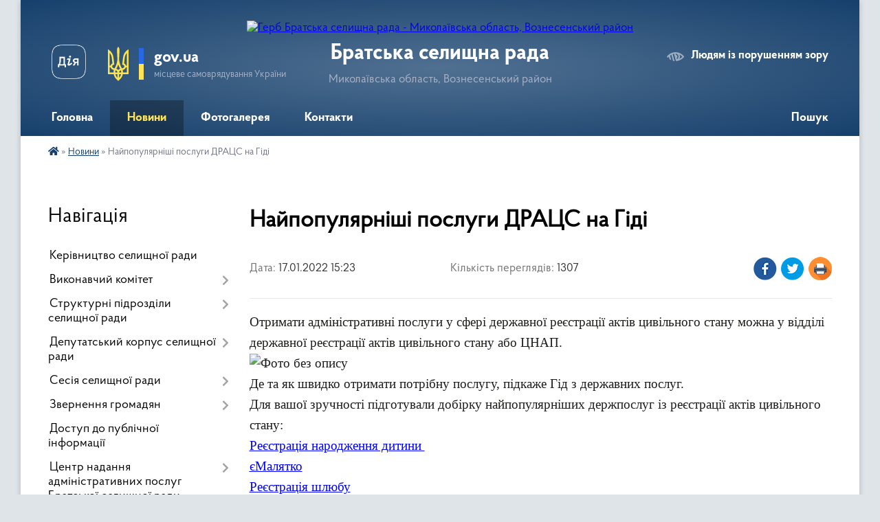

--- FILE ---
content_type: text/html; charset=UTF-8
request_url: https://bratska-gromada.gov.ua/news/1642425896/
body_size: 15030
content:
<!DOCTYPE html>
<html lang="uk">
<head>
	<!--[if IE]><meta http-equiv="X-UA-Compatible" content="IE=edge"><![endif]-->
	<meta charset="utf-8">
	<meta name="viewport" content="width=device-width, initial-scale=1">
	<!--[if IE]><script>
		document.createElement('header');
		document.createElement('nav');
		document.createElement('main');
		document.createElement('section');
		document.createElement('article');
		document.createElement('aside');
		document.createElement('footer');
		document.createElement('figure');
		document.createElement('figcaption');
	</script><![endif]-->
	<title>Найпопулярніші послуги ДРАЦС на Гіді | Братська селищна рада Миколаївська область, Вознесенський район</title>
	<meta name="description" content="Отримати адміністративні послуги у сфері державної реєстрації актів цивільного стану можна у відділі державної реєстрації актів цивільного стану або ЦНАП. . . . . Де та як швидко отримати потрібну послугу, підкаже Гід з державних послу">
	<meta name="keywords" content="Найпопулярніші, послуги, ДРАЦС, на, Гіді, |, Братська, селищна, рада, Миколаївська, область,, Вознесенський, район">

	
		<meta property="og:image" content="https://rada.info/upload/users_files/04375926/6ffa0c8576b22d93a4f86b4a6118b4f1.jpg">
	<meta property="og:image:width" content="1240">
	<meta property="og:image:height" content="575">
			<meta property="og:title" content="Найпопулярніші послуги ДРАЦС на Гіді">
			<meta property="og:description" content="Отримати адміністративні послуги у сфері державної реєстрації актів цивільного стану можна у відділі державної реєстрації актів цивільного стану або ЦНАП.&amp;nbsp;">
			<meta property="og:type" content="article">
	<meta property="og:url" content="https://bratska-gromada.gov.ua/news/1642425896/">
		
		<link rel="apple-touch-icon" sizes="57x57" href="https://gromada.org.ua/apple-icon-57x57.png">
	<link rel="apple-touch-icon" sizes="60x60" href="https://gromada.org.ua/apple-icon-60x60.png">
	<link rel="apple-touch-icon" sizes="72x72" href="https://gromada.org.ua/apple-icon-72x72.png">
	<link rel="apple-touch-icon" sizes="76x76" href="https://gromada.org.ua/apple-icon-76x76.png">
	<link rel="apple-touch-icon" sizes="114x114" href="https://gromada.org.ua/apple-icon-114x114.png">
	<link rel="apple-touch-icon" sizes="120x120" href="https://gromada.org.ua/apple-icon-120x120.png">
	<link rel="apple-touch-icon" sizes="144x144" href="https://gromada.org.ua/apple-icon-144x144.png">
	<link rel="apple-touch-icon" sizes="152x152" href="https://gromada.org.ua/apple-icon-152x152.png">
	<link rel="apple-touch-icon" sizes="180x180" href="https://gromada.org.ua/apple-icon-180x180.png">
	<link rel="icon" type="image/png" sizes="192x192"  href="https://gromada.org.ua/android-icon-192x192.png">
	<link rel="icon" type="image/png" sizes="32x32" href="https://gromada.org.ua/favicon-32x32.png">
	<link rel="icon" type="image/png" sizes="96x96" href="https://gromada.org.ua/favicon-96x96.png">
	<link rel="icon" type="image/png" sizes="16x16" href="https://gromada.org.ua/favicon-16x16.png">
	<link rel="manifest" href="https://gromada.org.ua/manifest.json">
	<meta name="msapplication-TileColor" content="#ffffff">
	<meta name="msapplication-TileImage" content="https://gromada.org.ua/ms-icon-144x144.png">
	<meta name="theme-color" content="#ffffff">
	
	
		<meta name="robots" content="">
	
    <link rel="preload" href="https://cdnjs.cloudflare.com/ajax/libs/font-awesome/5.9.0/css/all.min.css" as="style">
	<link rel="stylesheet" href="https://cdnjs.cloudflare.com/ajax/libs/font-awesome/5.9.0/css/all.min.css" integrity="sha512-q3eWabyZPc1XTCmF+8/LuE1ozpg5xxn7iO89yfSOd5/oKvyqLngoNGsx8jq92Y8eXJ/IRxQbEC+FGSYxtk2oiw==" crossorigin="anonymous" referrerpolicy="no-referrer" />

    <link rel="preload" href="//gromada.org.ua/themes/km2/css/styles_vip.css?v=3.33" as="style">
	<link rel="stylesheet" href="//gromada.org.ua/themes/km2/css/styles_vip.css?v=3.33">
	<link rel="stylesheet" href="//gromada.org.ua/themes/km2/css/103810/theme_vip.css?v=1766046226">
	
		<!--[if lt IE 9]>
	<script src="https://oss.maxcdn.com/html5shiv/3.7.2/html5shiv.min.js"></script>
	<script src="https://oss.maxcdn.com/respond/1.4.2/respond.min.js"></script>
	<![endif]-->
	<!--[if gte IE 9]>
	<style type="text/css">
		.gradient { filter: none; }
	</style>
	<![endif]-->

</head>
<body class="">

	<a href="#top_menu" class="skip-link link" aria-label="Перейти до головного меню (Alt+1)" accesskey="1">Перейти до головного меню (Alt+1)</a>
	<a href="#left_menu" class="skip-link link" aria-label="Перейти до бічного меню (Alt+2)" accesskey="2">Перейти до бічного меню (Alt+2)</a>
    <a href="#main_content" class="skip-link link" aria-label="Перейти до головного вмісту (Alt+3)" accesskey="3">Перейти до текстового вмісту (Alt+3)</a>




	
	<div class="wrap">
		
		<header>
			<div class="header_wrap">
				<div class="logo">
					<a href="https://bratska-gromada.gov.ua/" id="logo" class="form_2">
						<img src="https://rada.info/upload/users_files/04375926/gerb/Герб-району-на-сайт.png" alt="Герб Братська селищна рада - Миколаївська область, Вознесенський район">
					</a>
				</div>
				<div class="title">
					<div class="slogan_1">Братська селищна рада</div>
					<div class="slogan_2">Миколаївська область, Вознесенський район</div>
				</div>
				<div class="gov_ua_block">
					<a class="diia" href="https://diia.gov.ua/" target="_blank" rel="nofollow" title="Державні послуги онлайн"><img src="//gromada.org.ua/themes/km2/img/diia.png" alt="Логотип Diia"></a>
					<img src="//gromada.org.ua/themes/km2/img/gerb.svg" class="gerb" alt="Герб України">
					<span class="devider"></span>
					<div class="title">
						<b>gov.ua</b>
						<span>місцеве самоврядування України</span>
					</div>
				</div>
								<div class="alt_link">
					<a href="#" rel="nofollow" title="Режим високої контастності" onclick="return set_special('0b0d0ead2721a405e40b779ccaaefa2350efd01e');">Людям із порушенням зору</a>
				</div>
								
				<section class="top_nav">
					<nav class="main_menu" id="top_menu">
						<ul>
														<li class="">
								<a href="https://bratska-gromada.gov.ua/main/"><span>Головна</span></a>
																							</li>
														<li class="active has-sub">
								<a href="https://bratska-gromada.gov.ua/news/"><span>Новини</span></a>
																<button onclick="return show_next_level(this);" aria-label="Показати підменю"></button>
																								<ul>
																		<li>
										<a href="https://bratska-gromada.gov.ua/do-uvagi-naselennya-15-39-32-07-04-2021/">ДО УВАГИ НАСЕЛЕННЯ</a>
																													</li>
																		<li class="has-sub">
										<a href="https://bratska-gromada.gov.ua/podii-09-26-37-16-02-2021/">ПОДІЇ</a>
																				<button onclick="return show_next_level(this);" aria-label="Показати підменю"></button>
																														<ul>
																						<li>
												<a href="https://bratska-gromada.gov.ua/ogoloshennya-11-47-37-11-03-2021/">ОГОЛОШЕННЯ</a>
											</li>
																																</ul>
																			</li>
																										</ul>
															</li>
														<li class="">
								<a href="https://bratska-gromada.gov.ua/photo/"><span>Фотогалерея</span></a>
																							</li>
														<li class=" has-sub">
								<a href="https://bratska-gromada.gov.ua/feedback/"><span>Контакти</span></a>
																<button onclick="return show_next_level(this);" aria-label="Показати підменю"></button>
																								<ul>
																		<li>
										<a href="https://bratska-gromada.gov.ua/pro-vikonannya-bjudzhetu-16-42-58-23-02-2021/">ПРО ВИКОНАННЯ БЮДЖЕТУ</a>
																													</li>
																										</ul>
															</li>
																				</ul>
					</nav>
					&nbsp;
					<button class="menu-button" id="open-button"><i class="fas fa-bars"></i> Меню сайту</button>
					<a href="https://bratska-gromada.gov.ua/search/" rel="nofollow" class="search_button">Пошук</a>
				</section>
				
			</div>
		</header>
				
		<section class="bread_crumbs">
		<div xmlns:v="http://rdf.data-vocabulary.org/#"><a href="https://bratska-gromada.gov.ua/" title="Головна сторінка"><i class="fas fa-home"></i></a> &raquo; <a href="https://bratska-gromada.gov.ua/news/" aria-current="page">Новини</a>  &raquo; <span>Найпопулярніші послуги ДРАЦС на Гіді</span></div>
	</section>
	
	<section class="center_block">
		<div class="row">
			<div class="grid-25 fr">
				<aside>
				
									
										<div class="sidebar_title">Навігація</div>
										
					<nav class="sidebar_menu" id="left_menu">
						<ul>
														<li class="">
								<a href="https://bratska-gromada.gov.ua/kerivnictvo-gromadi-20-33-55-13-03-2018/"><span>Керівництво селищної ради</span></a>
																							</li>
														<li class=" has-sub">
								<a href="https://bratska-gromada.gov.ua/vikonavchij-komitet-20-35-46-13-03-2018/"><span>Виконавчий комітет</span></a>
																<button onclick="return show_next_level(this);" aria-label="Показати підменю"></button>
																								<ul>
																		<li class="">
										<a href="https://bratska-gromada.gov.ua/sklad-vikonavchogo-komitetu-bratskoi-selischnoi-radi-1606980942/"><span>Склад виконавчого комітету Братської селищної ради</span></a>
																													</li>
																		<li class=" has-sub">
										<a href="https://bratska-gromada.gov.ua/rishennya-vykonavchoho-komitetu-1593518354/"><span>Рішення виконавчого комітету</span></a>
																				<button onclick="return show_next_level(this);" aria-label="Показати підменю"></button>
																														<ul>
																						<li><a href="https://bratska-gromada.gov.ua/2020-rik-13-18-07-03-11-2021/"><span>2020 рік</span></a></li>
																						<li><a href="https://bratska-gromada.gov.ua/2021-rik-13-18-36-03-11-2021/"><span>2021 рік</span></a></li>
																						<li><a href="https://bratska-gromada.gov.ua/2022-rik-09-06-14-17-08-2022/"><span>2022 рік</span></a></li>
																						<li><a href="https://bratska-gromada.gov.ua/2023-rik-14-21-54-16-03-2023/"><span>2023 рік</span></a></li>
																						<li><a href="https://bratska-gromada.gov.ua/2024-rik-14-01-36-25-01-2024/"><span>2024 рік</span></a></li>
																						<li><a href="https://bratska-gromada.gov.ua/2025-rik-14-58-34-20-01-2025/"><span>2025 рік</span></a></li>
																																</ul>
																			</li>
																		<li class="">
										<a href="https://bratska-gromada.gov.ua/proekti-rishen-vikonavchogo-komitetu-13-17-33-03-11-2021/"><span>Проєкти рішень виконавчого комітету</span></a>
																													</li>
																		<li class="">
										<a href="https://bratska-gromada.gov.ua/polozhennya-pro-vikonavchij-komitet-bratskoi-selischnoi-radi-13-20-35-03-11-2021/"><span>Положення про виконавчий комітет Братської селищної ради</span></a>
																													</li>
																		<li class="">
										<a href="https://bratska-gromada.gov.ua/administrativna-komisiya-pri-vikonavchomu-komiteti-bratskoi-selischnoi-radi-11-04-00-18-08-2022/"><span>Адміністративна комісія при виконавчому комітеті Братської селищної ради</span></a>
																													</li>
																										</ul>
															</li>
														<li class=" has-sub">
								<a href="https://bratska-gromada.gov.ua/strukturni-pidrozdili-aparatu-selischnoi-radi-15-48-53-07-06-2021/"><span>Структурні підрозділи селищної ради</span></a>
																<button onclick="return show_next_level(this);" aria-label="Показати підменю"></button>
																								<ul>
																		<li class="">
										<a href="https://bratska-gromada.gov.ua/viddil-organizacijnokadrovoi-pravovoi-roboti-informacijnoi-diyalnosti-15-53-11-07-06-2021/"><span>Відділ організаційно-кадрової, правової роботи, інформаційної діяльності</span></a>
																													</li>
																		<li class="">
										<a href="https://bratska-gromada.gov.ua/zagalnij-viddil-15-53-49-07-06-2021/"><span>Загальний відділ</span></a>
																													</li>
																		<li class="">
										<a href="https://bratska-gromada.gov.ua/finansovogospodarskij-viddil-15-54-41-07-06-2021/"><span>Фінансово-господарський відділ</span></a>
																													</li>
																		<li class="">
										<a href="https://bratska-gromada.gov.ua/viddil-zemelnih-ta-ekologichnih-pitan-ekonomiki-ta-apk-15-55-29-07-06-2021/"><span>Відділ земельних та екологічних питань, економіки та АПК</span></a>
																													</li>
																		<li class="">
										<a href="https://bratska-gromada.gov.ua/viddil-nadannya-administrativnih-poslug-ta-derzhavnoi-reestracii-15-56-34-07-06-2021/"><span>Відділ надання адміністративних послуг та державної реєстрації</span></a>
																													</li>
																		<li class="">
										<a href="https://bratska-gromada.gov.ua/viddil-osviti-kulturi-turizmu-molodi-ta-sportu-15-57-37-07-06-2021/"><span>Відділ освіти, культури, туризму, молоді та спорту</span></a>
																													</li>
																		<li class="">
										<a href="https://bratska-gromada.gov.ua/viddil-socialnogo-zahistu-naselennya-15-59-42-07-06-2021/"><span>Відділ соціального захисту</span></a>
																													</li>
																		<li class="">
										<a href="https://bratska-gromada.gov.ua/viddil-mistobuduvannya-arhitekturi-zhkg-rozvitku-infrastrukturi-ta-nadzvichajnih-situacij-16-01-17-07-06-2021/"><span>Відділ містобудування, архітектури, ЖКГ, розвитку інфраструктури та надзвичайних ситуацій</span></a>
																													</li>
																		<li class="">
										<a href="https://bratska-gromada.gov.ua/sluzhba-u-spravah-ditej-16-01-46-07-06-2021/"><span>Служба у справах дітей</span></a>
																													</li>
																		<li class="">
										<a href="https://bratska-gromada.gov.ua/finansovij-viddil-09-37-17-15-12-2021/"><span>Фінансовий відділ</span></a>
																													</li>
																										</ul>
															</li>
														<li class=" has-sub">
								<a href="https://bratska-gromada.gov.ua/deputati-20-36-51-13-03-2018/"><span>Депутатський корпус селищної ради</span></a>
																<button onclick="return show_next_level(this);" aria-label="Показати підменю"></button>
																								<ul>
																		<li class="">
										<a href="https://bratska-gromada.gov.ua/spisok-deputativ-bratskoi-selischnoi-radi-1607007652/"><span>Список депутатів Братської селищної ради</span></a>
																													</li>
																		<li class=" has-sub">
										<a href="https://bratska-gromada.gov.ua/postijni-komisii-selischnoi-radi-11-28-18-12-11-2021/"><span>Постійні комісії селищної ради</span></a>
																				<button onclick="return show_next_level(this);" aria-label="Показати підменю"></button>
																														<ul>
																						<li><a href="https://bratska-gromada.gov.ua/postijna-komisiya-z-pitan-planuvan-bjudzhetu-finansiv-ta-ekonomichnoi-reformi-11-29-38-12-11-2021/"><span>Постійна комісія з питань планувань бюджету, фінансів та економічної реформи</span></a></li>
																						<li><a href="https://bratska-gromada.gov.ua/postijna-komisiya-z-pitan-osviti-kulturi-molodi-sportu-materinstva-ditinstva-ohoroni-zdorov’ya-socialnogo-zahistu-naselennya-deputatskoi-d-11-31-32-12/"><span>Постійна комісія з питань освіти, культури, молоді, спорту, материнства, дитинства, охорони здоров’я, соціального захисту населення, депутатської діяльності, етики, законності та гласності</span></a></li>
																						<li><a href="https://bratska-gromada.gov.ua/postijna-komisiya-z-pitan-gospodarskoi-diyalnosti-pidpriemnictva-zemelnih-vidnosin-ekologii-apk-ta-socialnogo-rozvitku-sela-11-33-43-12-11-2021/"><span>Постійна комісія з питань господарської діяльності, підприємництва, земельних відносин, екології, АПК та соціального розвитку села</span></a></li>
																																</ul>
																			</li>
																										</ul>
															</li>
														<li class=" has-sub">
								<a href="https://bratska-gromada.gov.ua/sesiya-selischnoi-radi-09-40-29-02-05-2018/"><span>Сесія селищної ради</span></a>
																<button onclick="return show_next_level(this);" aria-label="Показати підменю"></button>
																								<ul>
																		<li class=" has-sub">
										<a href="https://bratska-gromada.gov.ua/proekti-rishen-sesii-selischnoi-radi-09-43-45-02-05-2018/"><span>Проекти рішень сесії селищної ради</span></a>
																				<button onclick="return show_next_level(this);" aria-label="Показати підменю"></button>
																														<ul>
																						<li><a href="https://bratska-gromada.gov.ua/iii-pozachergova-sesiya-vosmogo-sklikannya-16-40-44-21-12-2020/"><span>ІІІ позачергова сесія восьмого скликання</span></a></li>
																						<li><a href="https://bratska-gromada.gov.ua/proekti-rishen-hhhiii-sesii-somogo-sklikannya-14-30-58-08-05-2018/"><span>Проекти рішень ХХХІІІ сесії сьомого скликання</span></a></li>
																						<li><a href="https://bratska-gromada.gov.ua/proekti-rishen-hhhv-sesii-somogo-sklikannya-13-10-26-05-09-2018/"><span>Проекти рішень ХХХV сесії сьомого скликання</span></a></li>
																						<li><a href="https://bratska-gromada.gov.ua/proekti-rishen-hhhviii-sesii-somogo-sklikannya-10-19-46-26-11-2018/"><span>Проекти рішень ХХХVІІІ сесії сьомого скликання</span></a></li>
																						<li><a href="https://bratska-gromada.gov.ua/proekti-rishen-hl-sesii-somogo-sklikannya-09-58-10-12-03-2019/"><span>Проекти рішень ХL сесії сьомого скликання</span></a></li>
																						<li><a href="https://bratska-gromada.gov.ua/proekt-rishennya-xxxxx-sesiyi-somoho-sklykannya-1583928865/"><span>Проект рішення XXXXX сесії сьомого скликання</span></a></li>
																						<li><a href="https://bratska-gromada.gov.ua/56-cherhova-sesiya-proekty-rishen-1600148412/"><span>56 чергова сесія проекти рішень</span></a></li>
																						<li><a href="https://bratska-gromada.gov.ua/persha-sesiya-vosmoho-sklykannya-1605514796/"><span>Перша сесія восьмого скликання 1 - 5 рішення</span></a></li>
																						<li><a href="https://bratska-gromada.gov.ua/persha-sesiya-vosmoho-sklykannya-6-9-rishennya-1605516247/"><span>Перша сесія восьмого скликання 6 - 8 рішення</span></a></li>
																						<li><a href="https://bratska-gromada.gov.ua/persha-sesiya-vosmoho-sklykannya-9-rishennya-1605516844/"><span>Перша сесія восьмого скликання 9  рішення</span></a></li>
																						<li><a href="https://bratska-gromada.gov.ua/persha-sesiya-vosmoho-sklykannya-10-12-rishennya-1605516923/"><span>Перша сесія восьмого скликання 10 - 12  рішення</span></a></li>
																						<li><a href="https://bratska-gromada.gov.ua/persha-sesiya-vosmoho-sklykannya-1315-rishennya-1605516996/"><span>Перша сесія восьмого скликання 13-18  рішення</span></a></li>
																						<li><a href="https://bratska-gromada.gov.ua/proekti-rishen-vi-sesii-vosmogo-sklikannya-13-53-04-08-02-2021/"><span>Проекти рішень VІ сесії восьмого скликання</span></a></li>
																						<li><a href="https://bratska-gromada.gov.ua/v-pozachergova-sesiya-selischnoi-radi-17-18-00-27-01-2021/"><span>V позачергова сесія селищної ради</span></a></li>
																																</ul>
																			</li>
																		<li class="">
										<a href="https://bratska-gromada.gov.ua/zasidannya-postijnih-komisij-selischnoi-radi-13-47-27-25-04-2025/"><span>Засідання постійних комісій селищної ради</span></a>
																													</li>
																		<li class="">
										<a href="https://bratska-gromada.gov.ua/rezultati-golosuvannya-16-17-43-23-06-2021/"><span>Результати голосування</span></a>
																													</li>
																		<li class="">
										<a href="https://bratska-gromada.gov.ua/rishennya-sesii-selischnoi-radi-14-42-58-01-06-2021/"><span>Рішення сесії селищної ради</span></a>
																													</li>
																		<li class=" has-sub">
										<a href="https://bratska-gromada.gov.ua/proekt-selischnogo-bjudzhetu-bratskoi-selischnoi-radi-na-2021-rik-1607956857/"><span>Проект селищного бюджету Братської селищної ради на 2021 рік</span></a>
																				<button onclick="return show_next_level(this);" aria-label="Показати підменю"></button>
																														<ul>
																						<li><a href="https://bratska-gromada.gov.ua/proekt-rishennya-pro-selischnij-bjudzhet-bratskoi-selischnoi-radi-na-2021-rik-1607956967/"><span>Проект рішення "Про селищний бюджет Братської селищної ради на 2021 рік"</span></a></li>
																						<li><a href="https://bratska-gromada.gov.ua/dodatok-3-do-proektu-rishennya-pro-selischnij-bjudzhet-bratskoi-selischnoi-radi-na-2021-rik-1607957028/"><span>Додаток 3 до проекту рішення "Про селищний бюджет Братської селищної ради на 2021 рік"</span></a></li>
																						<li><a href="https://bratska-gromada.gov.ua/dodatki-1-2-5-7-do-proektu-rishennya-pro-selischnij-bjudzhet-bratskoi-selischnoi-radi-na-2021-rik-1607957082/"><span>Додатки 1, 2, 5, 7 до проекту рішення "Про селищний бюджет Братської селищної ради на 2021 рік"</span></a></li>
																						<li><a href="https://bratska-gromada.gov.ua/poyasnjuvalna-zapiska-do-proektu-rishennya-pro-selischnij-bjudzhet-bratskoi-selischnoi-radi-na-2021-rik-1607957134/"><span>Пояснювальна записка до проекту рішення "Про селищний бюджет Братської селищної ради на 2021 рік"</span></a></li>
																						<li><a href="https://bratska-gromada.gov.ua/istorichna-dovidka-20-20-37-13-03-2018/"><span>Історична довідка</span></a></li>
																																</ul>
																			</li>
																		<li class=" has-sub">
										<a href="https://bratska-gromada.gov.ua/proekt-selyshchnoho-byudzhetu-na-2020-rik-1576224949/"><span>Проект селищного бюджету на 2020 рік</span></a>
																				<button onclick="return show_next_level(this);" aria-label="Показати підменю"></button>
																														<ul>
																						<li><a href="https://bratska-gromada.gov.ua/dodatok-do-proektu-selyshchnoho-byudzhetu-na-2020-rik-1576225714/"><span>Додаток до проекту селищного бюджету на 2020 рік</span></a></li>
																																</ul>
																			</li>
																		<li class="">
										<a href="https://bratska-gromada.gov.ua/pro-sklikannya-shostoi-sesii-bratskoi-selischnoi-radi-vosmogo-sklikannya-13-55-51-10-02-2021/"><span>Про скликання шостої сесії Братської селищної ради восьмого скликання</span></a>
																													</li>
																		<li class="">
										<a href="https://bratska-gromada.gov.ua/50-pozacherhova-sesiya-1586335430/"><span>50 позачергова сесія</span></a>
																													</li>
																		<li class="">
										<a href="https://bratska-gromada.gov.ua/52-1590643958/"><span>52</span></a>
																													</li>
																		<li class="">
										<a href="https://bratska-gromada.gov.ua/51-1590654767/"><span>51</span></a>
																													</li>
																		<li class=" has-sub">
										<a href="https://bratska-gromada.gov.ua/53-1591769226/"><span>53</span></a>
																				<button onclick="return show_next_level(this);" aria-label="Показати підменю"></button>
																														<ul>
																						<li><a href="https://bratska-gromada.gov.ua/dodatky-do-rishennya-1591769302/"><span>Додатки до рішення</span></a></li>
																																</ul>
																			</li>
																		<li class="">
										<a href="https://bratska-gromada.gov.ua/54-pozacherhova-sesiya-1599138010/"><span>54 позачергова сесія</span></a>
																													</li>
																		<li class="">
										<a href="https://bratska-gromada.gov.ua/55cherhova-sesiya-1599657277/"><span>55 почергова сесія</span></a>
																													</li>
																		<li class="">
										<a href="https://bratska-gromada.gov.ua/56-cherhova-sesiya-1599739183/"><span>56 чергова сесія</span></a>
																													</li>
																		<li class="">
										<a href="https://bratska-gromada.gov.ua/57-cherhova-sesiya-1603173637/"><span>57 чергова сесія</span></a>
																													</li>
																		<li class=" has-sub">
										<a href="https://bratska-gromada.gov.ua/i-sesiya-vosmoho-sklykannya-1606135766/"><span>І сесія восьмого скликання</span></a>
																				<button onclick="return show_next_level(this);" aria-label="Показати підменю"></button>
																														<ul>
																						<li><a href="https://bratska-gromada.gov.ua/rezultaty-poimennoho-holosuvannya-i-sesiyi-vosmoho-sklykannya-1606135799/"><span>Результати поіменного голосування І сесії восьмого скликання</span></a></li>
																						<li><a href="https://bratska-gromada.gov.ua/rishennya-i-sesii-vosmogo-sklikannya-1606316121/"><span>Рішення І сесії восьмого скликання</span></a></li>
																																</ul>
																			</li>
																		<li class="">
										<a href="https://bratska-gromada.gov.ua/iii-pozachergova-sesiya-selischnoi-radi-24122020-r-10-15-30-30-12-2020/"><span>III позачергова сесія селищної ради 24.12.2020 р.</span></a>
																													</li>
																		<li class="">
										<a href="https://bratska-gromada.gov.ua/iv-pozachergova-sesiya-selischnoi-radi-10-24-07-30-12-2020/"><span>IV позачергова сесія селищної ради 28.12.2020р.</span></a>
																													</li>
																		<li class=" has-sub">
										<a href="https://bratska-gromada.gov.ua/vi-sesiya-vosmogo-sklikannya-23022021-14-25-43-23-02-2021/"><span>VI сесія восьмого скликання 23.02.2021</span></a>
																				<button onclick="return show_next_level(this);" aria-label="Показати підменю"></button>
																														<ul>
																						<li><a href="https://bratska-gromada.gov.ua/protokol-sesii-16-09-44-03-03-2021/"><span>ПРОТОКОЛ СЕСІЇ</span></a></li>
																						<li><a href="https://bratska-gromada.gov.ua/23-ljutogo-provedeno-sesiju-radi-15-10-18-23-02-2021/"><span>23 ЛЮТОГО ПРОВЕДЕНО СЕСІЮ РАДИ</span></a></li>
																																</ul>
																			</li>
																		<li class=" has-sub">
										<a href="https://bratska-gromada.gov.ua/ii-sesiya-vosmogo-sklikannya-1607347633/"><span>ІІ сесія восьмого скликання</span></a>
																				<button onclick="return show_next_level(this);" aria-label="Показати підменю"></button>
																														<ul>
																						<li><a href="https://bratska-gromada.gov.ua/reglament-bratskoi-selischnoi-radi-1607583305/"><span>Регламент Братської селищної ради</span></a></li>
																						<li><a href="https://bratska-gromada.gov.ua/proekt-rishennya-№-1-vid-09122020-roku-1607353439/"><span>Проект рішення № 1 від 09.12.2020 року</span></a></li>
																						<li><a href="https://bratska-gromada.gov.ua/rezultati-poimennogo-golosuvannya-1607588151/"><span>Результати поіменного голосування</span></a></li>
																						<li><a href="https://bratska-gromada.gov.ua/proekt-rishennya-№-2-vid-09122020-roku-pro-reorganizaciju-silskih-rad-1607409479/"><span>Проект рішення № 2 від 09.12.2020 року Про реорганізацію сільських рад</span></a></li>
																																</ul>
																			</li>
																		<li class="">
										<a href="https://bratska-gromada.gov.ua/utochnennya-pokaznikiv-selischnogo-bjudzhetu-bratskoi-selischnoi-radi-na-2020-rik-16-21-51-21-12-2020/"><span>Уточнення показників селищного бюджету Братської селищної ради на 2020 рік</span></a>
																													</li>
																		<li class="">
										<a href="https://bratska-gromada.gov.ua/viii-pozachergova-sesii-vosmogo-sklikannya-11-39-48-13-05-2021/"><span>VІІІ позачергова сесії восьмого скликання</span></a>
																													</li>
																		<li class=" has-sub">
										<a href="https://bratska-gromada.gov.ua/vii-pozachergova-sesiya-vosmogo-sklikannya-16-19-14-06-04-2021/"><span>VII позачергова сесія восьмого скликання</span></a>
																				<button onclick="return show_next_level(this);" aria-label="Показати підменю"></button>
																														<ul>
																						<li><a href="https://bratska-gromada.gov.ua/dodatki-do-rishennya-№14-vid-07042021-08-55-03-07-04-2021/"><span>Додатки до рішення №14 від 07.04.2021</span></a></li>
																						<li><a href="https://bratska-gromada.gov.ua/proekti-rishen-sesii-16-51-24-06-04-2021/"><span>проєкти рішень сесії</span></a></li>
																						<li><a href="https://bratska-gromada.gov.ua/rezultati-poimennogo-golosuvannya-13-30-38-08-04-2021/"><span>Результати поіменного голосування</span></a></li>
																						<li><a href="https://bratska-gromada.gov.ua/proekti-rishen-17-29-11-06-04-2021/"><span>ПРОЄКТИ РІШЕНЬ</span></a></li>
																						<li><a href="https://bratska-gromada.gov.ua/rozporyadzhennya-pro-sklikannya-sesii-17-35-46-06-04-2021/"><span>Розпорядження про скликання сесії</span></a></li>
																																</ul>
																			</li>
																		<li class="">
										<a href="https://bratska-gromada.gov.ua/rozporyadzhennya-№-51r-vid-11-travnya-2021-roku-08-30-20-12-05-2021/"><span>Розпорядження № 51-р від 11 травня 2021 року</span></a>
																													</li>
																										</ul>
															</li>
														<li class=" has-sub">
								<a href="https://bratska-gromada.gov.ua/zvernennya-gromadyan-16-47-01-13-04-2021/"><span>Звернення громадян</span></a>
																<button onclick="return show_next_level(this);" aria-label="Показати підменю"></button>
																								<ul>
																		<li class="">
										<a href="https://bratska-gromada.gov.ua/normativnopravova-baza-16-50-05-13-04-2021/"><span>Нормативно-правова база</span></a>
																													</li>
																		<li class="">
										<a href="https://bratska-gromada.gov.ua/grafiki-prijomu-gromadyan-16-50-46-13-04-2021/"><span>Графіки прийому громадян</span></a>
																													</li>
																		<li class="">
										<a href="https://bratska-gromada.gov.ua/telefoni-garyachoi-linii-16-52-17-13-04-2021/"><span>Телефони "гарячої лінії"</span></a>
																													</li>
																		<li class="">
										<a href="https://bratska-gromada.gov.ua/telefon-doviri-16-52-48-13-04-2021/"><span>"Телефон довіри"</span></a>
																													</li>
																		<li class="">
										<a href="https://bratska-gromada.gov.ua/informacijnoanalitichna-informaciya-16-53-32-13-04-2021/"><span>Інформаційно-аналітична інформація</span></a>
																													</li>
																		<li class="">
										<a href="https://bratska-gromada.gov.ua/organizaciya-roboti-iz-zvernennyami-gromadyan-16-54-18-13-04-2021/"><span>Організація роботи із зверненнями громадян</span></a>
																													</li>
																		<li class="">
										<a href="https://bratska-gromada.gov.ua/elektronni-zvernennya-13-36-54-31-03-2023/"><span>Електронні звернення</span></a>
																													</li>
																										</ul>
															</li>
														<li class="">
								<a href="https://bratska-gromada.gov.ua/dostup-do-publichnoi-informacii-08-55-14-12-11-2021/"><span>Доступ до публічної інформації</span></a>
																							</li>
														<li class=" has-sub">
								<a href="https://bratska-gromada.gov.ua/centr-nadannya-administrativnih-poslug-bratskoi-selischnoi-radi-14-07-55-16-02-2021/"><span>Центр надання адміністративних послуг Братської селищної ради</span></a>
																<button onclick="return show_next_level(this);" aria-label="Показати підменю"></button>
																								<ul>
																		<li class="">
										<a href="https://bratska-gromada.gov.ua/struktura-cnap-08-07-48-08-07-2021/"><span>Структура ЦНАП</span></a>
																													</li>
																		<li class="">
										<a href="https://bratska-gromada.gov.ua/normativnopravovi-akti-centru-nadannya-administrativnih-poslug-bratskoi-selischnoi-radi-08-10-58-08-07-2021/"><span>Нормативно-правові акти центру надання адміністративних послуг Братської селищної ради</span></a>
																													</li>
																		<li class="">
										<a href="https://bratska-gromada.gov.ua/poslugi-cnap-08-17-27-08-07-2021/"><span>Послуги ЦНАП</span></a>
																													</li>
																										</ul>
															</li>
														<li class="">
								<a href="https://bratska-gromada.gov.ua/rada-bezbarernosti-11-24-27-31-03-2025/"><span>Рада безбар'єрності</span></a>
																							</li>
														<li class=" has-sub">
								<a href="https://bratska-gromada.gov.ua/mobilizacijna-robota-14-33-27-25-01-2023/"><span>Мобілізаційна робота</span></a>
																<button onclick="return show_next_level(this);" aria-label="Показати підменю"></button>
																								<ul>
																		<li class="">
										<a href="https://bratska-gromada.gov.ua/normativnopravovi-akti-14-35-25-25-01-2023/"><span>Нормативно-правові акти</span></a>
																													</li>
																										</ul>
															</li>
														<li class="">
								<a href="https://bratska-gromada.gov.ua/publichni-zakupivli-10-15-24-21-11-2023/"><span>Публічні закупівлі</span></a>
																							</li>
														<li class="">
								<a href="https://bratska-gromada.gov.ua/zapobigannya-proyavam-korupcii-10-48-23-03-10-2023/"><span>Запобігання проявам корупції</span></a>
																							</li>
														<li class="">
								<a href="https://bratska-gromada.gov.ua/bratskij-centr-socialnih-sluzhb-bratskoi-selischnoi-radi-13-44-00-28-09-2022/"><span>Братський центр соціальних служб Братської селищної ради</span></a>
																							</li>
														<li class="">
								<a href="https://bratska-gromada.gov.ua/teritorialnij-centr-socialnogo-obslugovuvannya-nadannya-socialnih-poslug-10-49-03-13-03-2024/"><span>Територіальний центр соціального обслуговування (надання соціальних послуг)</span></a>
																							</li>
														<li class="">
								<a href="https://bratska-gromada.gov.ua/pomichnik-veterana-13-34-44-18-03-2024/"><span>Помічник ветерана</span></a>
																							</li>
														<li class=" has-sub">
								<a href="https://bratska-gromada.gov.ua/pasporti-bjudzhetnih-program-14-07-41-14-02-2022/"><span>Паспорти бюджетних програм</span></a>
																<button onclick="return show_next_level(this);" aria-label="Показати підменю"></button>
																								<ul>
																		<li class="">
										<a href="https://bratska-gromada.gov.ua/viddil-osviti-kulturi-turizmu-molodi-ta-sportu-09-53-15-30-01-2023/"><span>Відділ освіти, культури, туризму, молоді та спорту</span></a>
																													</li>
																		<li class="">
										<a href="https://bratska-gromada.gov.ua/finansovogospodarskij-viddil-14-08-42-14-02-2022/"><span>Фінансово-господарський відділ</span></a>
																													</li>
																		<li class="">
										<a href="https://bratska-gromada.gov.ua/finansovij-viddil-14-09-22-14-02-2022/"><span>Фінансовий відділ</span></a>
																													</li>
																										</ul>
															</li>
														<li class=" has-sub">
								<a href="https://bratska-gromada.gov.ua/rehulyatorni-akty-1574833529/"><span>Регуляторна діяльність</span></a>
																<button onclick="return show_next_level(this);" aria-label="Показати підменю"></button>
																								<ul>
																		<li class="">
										<a href="https://bratska-gromada.gov.ua/normativnopravova-baza-13-56-01-31-01-2022/"><span>Нормативно-правова база</span></a>
																													</li>
																		<li class="">
										<a href="https://bratska-gromada.gov.ua/vidpovidalna-osoba-za-zdijsnennya-regulyatornoi-diyalnosti-13-57-00-31-01-2022/"><span>Відповідальна особа за здійснення регуляторної діяльності</span></a>
																													</li>
																		<li class="">
										<a href="https://bratska-gromada.gov.ua/miscevi-podatky-ta-zbory-1574833583/"><span>Прийняті регуляторні акти</span></a>
																													</li>
																		<li class="">
										<a href="https://bratska-gromada.gov.ua/planuvannya-regulyatornoi-diyalnosti-13-58-49-31-01-2022/"><span>Планування регуляторної діяльності</span></a>
																													</li>
																		<li class="">
										<a href="https://bratska-gromada.gov.ua/opriljudnennya-proektiv-regulyatornih-aktiv-14-00-03-31-01-2022/"><span>Оприлюднення проектів регуляторних актів</span></a>
																													</li>
																		<li class="">
										<a href="https://bratska-gromada.gov.ua/vidstezhennya-rezultativnosti-regulyatornih-aktiv-14-13-54-31-01-2022/"><span>Відстеження результативності регуляторних актів</span></a>
																													</li>
																		<li class="">
										<a href="https://bratska-gromada.gov.ua/informaciya-pro-zdijsnennya-regulyatornoi-diyalnosti-14-15-32-31-01-2022/"><span>Інформація про здійснення регуляторної діяльності</span></a>
																													</li>
																										</ul>
															</li>
														<li class=" has-sub">
								<a href="https://bratska-gromada.gov.ua/strategichnij-plan-rozvitku-bratskoi-teritorialnoi-gromadi-na-2021-2027-roki-10-13-18-05-11-2021/"><span>Стратегія розвитку Братської територіальної громади</span></a>
																<button onclick="return show_next_level(this);" aria-label="Показати підменю"></button>
																								<ul>
																		<li class="">
										<a href="https://bratska-gromada.gov.ua/strategiya-rozvitku-bratskoi-teritorialnoi-gromadi-voznesenskogo-rajonu-mikolaivskoi-oblasti-na-period-do-2025-roku-13-36-07-08-11-2024/"><span>Стратегія розвитку Братської територіальної громади Вознесенського району  Миколаївської області на період до 2025 року</span></a>
																													</li>
																		<li class="">
										<a href="https://bratska-gromada.gov.ua/polozhennya-pro-pidgotovku-strategichnogo-planu-rozvitku-bratskoi-teritorialnoi-gromadi-na-2021-2027-roki-10-15-58-05-11-2021/"><span>Положення про підготовку Стратегічного плану розвитку Братської територіальної громади на 2021 - 2027 роки</span></a>
																													</li>
																										</ul>
															</li>
														<li class="">
								<a href="https://bratska-gromada.gov.ua/dohovora-orendy-1583929096/"><span>Договора оренди</span></a>
																							</li>
														<li class=" has-sub">
								<a href="https://bratska-gromada.gov.ua/vakansiya-1606469729/"><span>Вакансія</span></a>
																<button onclick="return show_next_level(this);" aria-label="Показати підменю"></button>
																								<ul>
																		<li class="">
										<a href="https://bratska-gromada.gov.ua/perelik-pitan-na-konkurs-finansovogospodarskogo-viddilu-1607409815/"><span>Перелік питань на конкурс фінансово-господарського відділу</span></a>
																													</li>
																		<li class=" has-sub">
										<a href="https://bratska-gromada.gov.ua/povidomlennya-pro-ogoloshennya-konkursu-1606738368/"><span>Повідомлення про оголошення конкурсу</span></a>
																				<button onclick="return show_next_level(this);" aria-label="Показати підменю"></button>
																														<ul>
																						<li><a href="https://bratska-gromada.gov.ua/uvaga-ogolosheno-konkurs-15-47-35-15-02-2021/"><span>УВАГА! ОГОЛОШЕНО  КОНКУРС</span></a></li>
																						<li><a href="https://bratska-gromada.gov.ua/povidomlennya-pro-ogoloshennya-konkursu-finansovogospodarskij-viddil-1606915190/"><span>Повідомлення про оголошення конкурсу фінансово-господарський відділ</span></a></li>
																																</ul>
																			</li>
																		<li class="">
										<a href="https://bratska-gromada.gov.ua/perelik-pitan-na-perevirku-znan-zakonodavstva-z-urahuvannyam-funkcionalnih-povnovazhen-vakantnoi-posadi-viddilu-organizacijnokadrovoi-pravov-23-52-45-/"><span>Перелік питань на перевірку знань законодавства з урахуванням функціональних повноважень вакантної посади відділу організаційно-кадрової, правової роботи та інформаційної діяльності</span></a>
																													</li>
																		<li class="">
										<a href="https://bratska-gromada.gov.ua/perelik-pitan-na-perevirku-znan-zakonodavstva-z-urahuvannyam-funkcionalnih-povnovazhen-vakantnoi-posadi-viddilu-zemelnih-ta-ekologichnih-pit-23-54-40-/"><span>Перелік питань на перевірку знань законодавства з урахуванням функціональних повноважень вакантної посади відділу земельних та екологічних питань, економіки та АПК</span></a>
																													</li>
																		<li class="">
										<a href="https://bratska-gromada.gov.ua/perelik-pitan-na-perevirku-znan-zakonodavstva-z-urahuvannyam-funkcionalnih-povnovazhen-vakantnoi-posadi-viddilu-nadannya-administrativnih-po-23-56-07-/"><span>Перелік питань на перевірку знань законодавства з урахуванням функціональних повноважень вакантної посади відділу надання адміністративних послуг та державної реєстрації</span></a>
																													</li>
																		<li class="">
										<a href="https://bratska-gromada.gov.ua/perelik-pitan-na-perevirku-znan-zakonodavstva-z-urahuvannyam-funkcionalnih-povnovazhen-vakantnoi-posadi-viddilu-osviti-kulturi-turizmu-molod-23-57-19-/"><span>Перелік питань на перевірку знань законодавства з урахуванням функціональних повноважень вакантної посади відділу освіти, культури, туризму, молоді та спорту</span></a>
																													</li>
																		<li class="">
										<a href="https://bratska-gromada.gov.ua/perelik-pitan-na-perevirku-znan-zakonodavstva-z-urahuvannyam-funkcionalnih-povnovazhen-vakantnoi-posadi-viddilu-socialnogo-zahistu-23-58-25-21-12-2020/"><span>Перелік питань на перевірку знань законодавства з урахуванням функціональних повноважень вакантної посади відділу соціального захисту</span></a>
																													</li>
																		<li class="">
										<a href="https://bratska-gromada.gov.ua/perelik-pitan-na-perevirku-znan-zakonodavstva-z-urahuvannyam-funkcionalnih-povnovazhen-vakantnoi-posadi-sluzhbi-u-spravah-ditej-23-59-28-21-12-2020/"><span>Перелік питань на перевірку знань законодавства з урахуванням функціональних повноважень вакантної посади служби у справах дітей</span></a>
																													</li>
																		<li class=" has-sub">
										<a href="https://bratska-gromada.gov.ua/rozporyadzhennya-konkurs-10-57-27-24-12-2020/"><span>Розпорядження конкурс</span></a>
																				<button onclick="return show_next_level(this);" aria-label="Показати підменю"></button>
																														<ul>
																						<li><a href="https://bratska-gromada.gov.ua/rozporyadzhennya-vid-18052021-r-№57-18-20-02-18-05-2021/"><span>Розпорядження від 18.05.2021 р. №57</span></a></li>
																						<li><a href="https://bratska-gromada.gov.ua/rozporyadzhennya-№-52r-vid-11-travnya-2021-roku-08-18-23-12-05-2021/"><span>Розпорядження № 52-р від 11 травня 2021 року</span></a></li>
																																</ul>
																			</li>
																		<li class="">
										<a href="https://bratska-gromada.gov.ua/poryadok-provedennya-konkursu-na-zamischennya-vakantnih-posad-osib-miscevogo-samovryaduvannya-bratskoi-selischnoi-radi-1607008178/"><span>Порядок проведення конкурсу на заміщення вакантних посад осіб місцевого самоврядування Братської селищної ради</span></a>
																													</li>
																		<li class=" has-sub">
										<a href="https://bratska-gromada.gov.ua/sklad-konkursnoi-komisii-dlya-provedennya-ispitu-kandidativ-na-zamischennya-vakantnih-posad-1607008379/"><span>Склад конкурсної комісії для проведення іспиту кандидатів на заміщення вакантних посад</span></a>
																				<button onclick="return show_next_level(this);" aria-label="Показати підменю"></button>
																														<ul>
																						<li><a href="https://bratska-gromada.gov.ua/sklad-konkursnoi-komisii-na-zamischennya-vakantnoi-posadi-kerivnika-novokostyantinivskogo-zakladu-zagalnoi-serednoi-osviti-i–iii-stupeniv--08-20-15-12/"><span>Склад конкурсної комісії на заміщення вакантної посади керівника Новокостянтинівського закладу загальної середньої освіти І–ІІІ ступенів Братської селищної ради Братського району Миколаївської області</span></a></li>
																																</ul>
																			</li>
																										</ul>
															</li>
														<li class=" has-sub">
								<a href="https://bratska-gromada.gov.ua/predstavnictva-centralnih-organiv-vladi-ukraini-11-16-48-13-03-2023/"><span>Представництва центральних органів влади України</span></a>
																<button onclick="return show_next_level(this);" aria-label="Показати підменю"></button>
																								<ul>
																		<li class=" has-sub">
										<a href="https://bratska-gromada.gov.ua/pravova-dopomoga-11-08-31-22-07-2021/"><span>Сектор «Братське бюро правничої допомоги» Вознесенського відділу надання безоплатної правничої допомоги Південного управління надання безоплатної правничої допомоги Південного міжрегіонального центру з надання безоплатної правничої допомоги</span></a>
																				<button onclick="return show_next_level(this);" aria-label="Показати підменю"></button>
																														<ul>
																						<li><a href="https://bratska-gromada.gov.ua/viddil-bratske-bjuro-pravovoi-dopomogi-voznesenskogo-mc-z-bvpd-informuvannya-11-10-27-22-07-2021/"><span>Сектор «Братське бюро правничої допомоги». Інформування</span></a></li>
																						<li><a href="https://bratska-gromada.gov.ua/viddil-bratske-bjuro-pravovoi-dopomogi-voznesenskogo-mc-z-bvpd-zahodi-11-11-02-22-07-2021/"><span>Сектор «Братське бюро правничої допомоги». Заходи</span></a></li>
																																</ul>
																			</li>
																		<li class="">
										<a href="https://bratska-gromada.gov.ua/sluzhbi-zajnyatsoti-ukraini-informue-16-20-33-11-01-2022/"><span>Служба зайнятості України інформує</span></a>
																													</li>
																		<li class="">
										<a href="https://bratska-gromada.gov.ua/derzhavna-podatkova-sluzhba-povidomlyae-20-31-00-04-06-2021/"><span>Державна податкова служба інформує</span></a>
																													</li>
																		<li class=" has-sub">
										<a href="https://bratska-gromada.gov.ua/bratskij-rajonnij-sektor-filii-derzhavnoi-ustanovi-centr-probacii-v-mikolaivskij-oblasti-16-52-57-11-05-2021/"><span>Вознесенський районний сектор №2 філії Державної установи "Центр пробації" в Миколаївській області</span></a>
																				<button onclick="return show_next_level(this);" aria-label="Показати підменю"></button>
																														<ul>
																						<li><a href="https://bratska-gromada.gov.ua/grafik-roboti-16-55-55-11-05-2021/"><span>Графік роботи</span></a></li>
																						<li><a href="https://bratska-gromada.gov.ua/diyalnist-16-58-01-11-05-2021/"><span>Діяльність</span></a></li>
																																</ul>
																			</li>
																										</ul>
															</li>
													</ul>
						
												
					</nav>

									
											<div class="sidebar_title">Особистий кабінет користувача</div>

<div class="petition_block">

		<div class="alert alert-warning">
		Ви не авторизовані. Для того, щоб мати змогу створювати або підтримувати петиції<br>
		<a href="#auth_petition" class="open-popup add_petition btn btn-yellow btn-small btn-block" style="margin-top: 10px;"><i class="fa fa-user"></i> авторизуйтесь</a>
	</div>
		
			<h2 style="margin: 30px 0;">Система петицій</h2>
		
					<div class="none_petition">Немає петицій, за які можна голосувати</div>
						
		
	
</div>
					
					
					
					
										<div id="banner_block">

						<p><a rel="nofollow" href="https://veteranpro.gov.ua/" target="_blank"><img alt="Фото без опису"  src="https://rada.info/upload/users_files/04375926/c2f3ea22d62549b6ac7d0154d4793ee0.jpg" style="width: 1596px; height: 574px;" /></a><a rel="nofollow" href="https://bratska-gromada.gov.ua/news/1732874752/" target="_blank"><img alt="Фото без опису" src="https://rada.info/upload/users_files/04375926/e099802e1764d3fb7a547e17839449d5.jpg" style="width: 1040px; height: 720px;" /></a></p>

<p><a rel="nofollow" href="https://pulse.gov.ua/" target="_blank"><img alt="Фото без опису" src="https://rada.info/upload/users_files/04375926/2ac199599e7de9c30ca3ec7199ab6013.jpg" style="width: 300px; height: 300px;" /></a><img alt="Фото без опису" src="https://rada.info/upload/users_files/04375926/4a0e8e6145edfb3d97a82da346b027b3.gif" style="width: 574px; height: 840px;" /></p>

<p><a rel="nofollow" href="https://u24.gov.ua/uk" target="_blank"><img alt="Фото без опису" src="https://rada.info/upload/users_files/04375926/1a8d3ab3d3feaedc48463c64d27330ec.jpg" style="width: 339px; height: 203px;" /></a></p>

<p><a rel="nofollow" href="https://voznesensk.mk.gov.ua/" target="_blank"><img alt="Фото без опису" src="https://rada.info/upload/users_files/04375926/bd988b9114875fe535ec1730603d1a93.jpg" style="width: 348px; height: 67px;" /></a></p>

<p><a rel="nofollow" href="https://www.mk-oblrada.gov.ua/" target="_blank"><img alt="Фото без опису" src="https://rada.info/upload/users_files/04375926/f6b47b8cd66a5772c33da5aa64ddf872.jpg" style="width: 349px; height: 69px;" /></a></p>

<p><a rel="nofollow" href="https://www.mk.gov.ua/" target="_blank"><img alt="Фото без опису" src="https://rada.info/upload/users_files/04375926/a62b64e69bd19d40d4bbbed58ec94ad5.jpg" style="width: 351px; height: 112px;" /></a></p>

<p><a rel="nofollow" href="https://www.president.gov.ua/" target="_blank"><img alt="Фото без опису" src="https://rada.info/upload/users_files/04375926/dccc7543e3465c27151c6ad0e5f1e212.jpg" style="width: 350px; height: 199px;" /></a></p>

<p><a rel="nofollow" href="https://www.kmu.gov.ua/" target="_blank"><img alt="Фото без опису" src="https://rada.info/upload/users_files/04375926/801ae84d9292b43b04cf56dbd8b724f9.jpg" style="width: 350px; height: 154px;" /></a></p>

<p><a rel="nofollow" href="https://www.rada.gov.ua/" target="_blank"><img alt="Фото без опису" src="https://rada.info/upload/users_files/04375926/93282558c1d4e9bf789631917e712dd8.jpg" style="width: 350px; height: 167px;" /></a></p>

<p><a rel="nofollow" href="https://center.diia.gov.ua/" target="_blank"><img alt="Фото без опису" src="https://rada.info/upload/users_files/04375926/88e5051d83c0e0183bea2fa47bb47737.jpg" style="width: 351px; height: 233px;" /></a></p>

<p><a rel="nofollow" href="https://diia.gov.ua/" target="_blank"><img alt="Фото без опису" src="https://rada.info/upload/users_files/04375926/4948948e46a981ef39bffbac028cb62c.jpg" style="width: 352px; height: 130px;" /></a></p>

<p><a rel="nofollow" href="https://igov.org.ua/" target="_blank"><img alt="Фото без опису" src="https://rada.info/upload/users_files/04375926/70a888fbd4dc1920296bcbede225c0f7.jpg" style="width: 352px; height: 259px;" /></a></p>

<p><a rel="nofollow" href="https://www.dar.gov.ua/" target="_blank"><img alt="Фото без опису" src="https://rada.info/upload/users_files/04375926/0229ee282bf7d5ffbfc3fa7c4c59c448.png" style="width: 350px; height: 146px;" /></a></p>

<p><a rel="nofollow" href="https://www.legalaid.gov.ua/" target="_blank"><img alt="Фото без опису" src="https://rada.info/upload/users_files/04375926/496ca6eeb0cb512fe809f0f195527953.jpg" style="width: 348px; height: 243px;" /></a></p>

<p><a rel="nofollow" href="https://nazk.gov.ua/uk/" target="_blank"><img alt="Фото без опису" src="https://rada.info/upload/users_files/04375926/374efc8e2e4ceefa4edb4fcfa9786735.png" style="width: 352px; height: 201px;" /></a></p>
						<div class="clearfix"></div>

						
						<div class="clearfix"></div>

					</div>
				
				</aside>
			</div>
			<div class="grid-75">

				<main id="main_content">

																		<h1>Найпопулярніші послуги ДРАЦС на Гіді</h1>


<div class="row ">
	<div class="grid-30 one_news_date">
		Дата: <span>17.01.2022 15:23</span>
	</div>
	<div class="grid-30 one_news_count">
		Кількість переглядів: <span>1307</span>
	</div>
		<div class="grid-30 one_news_socials">
		<button class="social_share" data-type="fb"><img src="//gromada.org.ua/themes/km2/img/share/fb.png" alt="Іконка Фейсбук"></button>
		<button class="social_share" data-type="tw"><img src="//gromada.org.ua/themes/km2/img/share/tw.png" alt="Іконка Твітер"></button>
		<button class="print_btn" onclick="window.print();"><img src="//gromada.org.ua/themes/km2/img/share/print.png" alt="Іконка принтера"></button>
	</div>
		<div class="clearfix"></div>
</div>

<hr>

<p class="aCxSpFirst" style="margin: 0cm 0cm 0.0001pt;"><span style="font-size:14pt"><span style="font-family:&quot;Times New Roman&quot;,&quot;serif&quot;">Отримати адміністративні послуги у сфері державної реєстрації актів цивільного стану можна у відділі державної реєстрації актів цивільного стану або ЦНАП.&nbsp;</span></span></p>

<p class="aCxSpFirst" style="margin: 0cm 0cm 0.0001pt;"><span style="font-size:14pt"><span style="font-family:&quot;Times New Roman&quot;,&quot;serif&quot;"><img alt="Фото без опису"  alt="" src="https://rada.info/upload/users_files/04375926/6ffa0c8576b22d93a4f86b4a6118b4f1.jpg" style="width: 1240px; height: 575px;" /></span></span></p>

<p class="aCxSpMiddle" style="margin: 0cm 0cm 0.0001pt;"><span style="font-size:14pt"><span style="font-family:&quot;Times New Roman&quot;,&quot;serif&quot;">Де та як швидко отримати потрібну послугу, підкаже Гід з державних послуг.&nbsp;</span></span></p>

<p class="aCxSpMiddle" style="margin: 0cm 0cm 0.0001pt;"><span style="font-size:14pt"><span style="font-family:&quot;Times New Roman&quot;,&quot;serif&quot;">Для вашої зручності підготували добірку найпопулярніших держпослуг із реєстрації актів цивільного стану:&nbsp;</span></span></p>

<p class="aCxSpMiddle" style="margin: 0cm 0cm 0.0001pt;"><span style="font-size:14pt"><span style="font-family:&quot;Times New Roman&quot;,&quot;serif&quot;"><a href="http://vlada.pp.ua/goto/aHR0cHM6Ly9jdXR0Lmx5L2xJYnd0RzE=/" target="_blank" rel="nofollow" style="color:blue; text-decoration:underline">Реєстрація народження дитини&nbsp;</a></span></span></p>

<p class="aCxSpMiddle" style="margin: 0cm 0cm 0.0001pt;"><span style="font-size:14pt"><span style="font-family:&quot;Times New Roman&quot;,&quot;serif&quot;"><a href="http://vlada.pp.ua/goto/aHR0cHM6Ly9jdXR0Lmx5L0xJYmZXc3E=/" target="_blank" rel="nofollow" style="color:blue; text-decoration:underline">єМалятко</a></span></span></p>

<p class="aCxSpMiddle" style="margin: 0cm 0cm 0.0001pt;"><span style="font-size:14pt"><span style="font-family:&quot;Times New Roman&quot;,&quot;serif&quot;"><a href="https://guide.diia.gov.ua/view/derzhavna-reiestratsiia-shliubu-097b2fa9-2c83-4ea9-988f-b5c6b48f71fe" style="color:blue; text-decoration:underline">Реєстрація шлюбу</a>&nbsp;&nbsp;&nbsp;</span></span></p>

<p class="aCxSpMiddle" style="margin: 0cm 0cm 0.0001pt;"><span style="font-size:14pt"><span style="font-family:&quot;Times New Roman&quot;,&quot;serif&quot;"><a href="http://vlada.pp.ua/goto/aHR0cHM6Ly9jdXR0Lmx5L0NJYnlWWnI=/" target="_blank" rel="nofollow" style="color:blue; text-decoration:underline">Розірвання шлюбу&nbsp;</a>&nbsp;&nbsp;&nbsp;&nbsp;&nbsp;&nbsp;&nbsp;&nbsp;&nbsp;&nbsp;</span></span></p>

<p class="aCxSpMiddle" style="margin: 0cm 0cm 0.0001pt;"><span style="font-size:14pt"><span style="font-family:&quot;Times New Roman&quot;,&quot;serif&quot;"><a href="http://vlada.pp.ua/goto/aHR0cHM6Ly9jdXR0Lmx5L0NJYndKbGc=/" target="_blank" rel="nofollow" style="color:blue; text-decoration:underline">Зміна імені&nbsp;</a></span></span></p>

<p class="aCxSpMiddle" style="margin: 0cm 0cm 0.0001pt;"><span style="font-size:14pt"><span style="font-family:&quot;Times New Roman&quot;,&quot;serif&quot;"><a href="http://vlada.pp.ua/goto/aHR0cHM6Ly9jdXR0Lmx5LzlJYndNMFo=/" target="_blank" rel="nofollow" style="color:blue; text-decoration:underline">Реєстрація смерті&nbsp;&nbsp;</a>&nbsp;&nbsp;&nbsp;&nbsp;&nbsp;&nbsp;&nbsp;&nbsp;&nbsp;&nbsp;&nbsp;&nbsp;&nbsp;&nbsp;&nbsp;</span></span></p>

<p class="aCxSpMiddle" style="margin: 0cm 0cm 0.0001pt;"><span style="font-size:14pt"><span style="font-family:&quot;Times New Roman&quot;,&quot;serif&quot;"><a href="http://vlada.pp.ua/goto/aHR0cHM6Ly9jdXR0Lmx5LzBJYnl3Vkk=/" target="_blank" rel="nofollow" style="color:blue; text-decoration:underline">Зміни до актових записів цивільного стану, їх поновлення та анулювання&nbsp;&nbsp;</a>&nbsp;&nbsp;&nbsp;&nbsp;&nbsp;&nbsp;&nbsp;&nbsp;&nbsp;&nbsp;&nbsp;&nbsp;&nbsp;&nbsp;&nbsp;&nbsp;&nbsp;&nbsp;&nbsp;&nbsp;&nbsp;&nbsp;&nbsp;&nbsp;&nbsp;&nbsp;&nbsp;&nbsp;&nbsp;&nbsp;&nbsp;&nbsp;&nbsp;&nbsp;&nbsp;&nbsp;&nbsp;&nbsp;&nbsp;&nbsp;&nbsp;&nbsp;&nbsp;&nbsp;&nbsp;&nbsp;&nbsp;&nbsp;&nbsp;&nbsp;</span></span></p>

<p class="aCxSpMiddle" style="margin: 0cm 0cm 0.0001pt;"><span style="font-size:14pt"><span style="font-family:&quot;Times New Roman&quot;,&quot;serif&quot;"><a href="http://vlada.pp.ua/goto/aHR0cHM6Ly9jdXR0Lmx5L3JJYnlpdTc=/" target="_blank" rel="nofollow" style="color:blue; text-decoration:underline">Витяг з Державного реєстру актів цивільного стану громадян&nbsp;</a>&nbsp;&nbsp;&nbsp;&nbsp;&nbsp;&nbsp;&nbsp;&nbsp;&nbsp;&nbsp;&nbsp;&nbsp;&nbsp;&nbsp;&nbsp;&nbsp;&nbsp;&nbsp;&nbsp;&nbsp;&nbsp;&nbsp;&nbsp;&nbsp;&nbsp;&nbsp;&nbsp;&nbsp;&nbsp;&nbsp;&nbsp;&nbsp;&nbsp;&nbsp;&nbsp;&nbsp;&nbsp;&nbsp;&nbsp;&nbsp;&nbsp;&nbsp;&nbsp;&nbsp;&nbsp;&nbsp;&nbsp;&nbsp;&nbsp;&nbsp;&nbsp;&nbsp;&nbsp;&nbsp;&nbsp;&nbsp;&nbsp;&nbsp;&nbsp;&nbsp;&nbsp;&nbsp;</span></span></p>

<p class="aCxSpMiddle" style="margin: 0cm 0cm 0.0001pt;"><span style="font-size:14pt"><span style="font-family:&quot;Times New Roman&quot;,&quot;serif&quot;"><a href="http://vlada.pp.ua/goto/aHR0cHM6Ly9jdXR0Lmx5L1VJYnliSUo=/" target="_blank" rel="nofollow" style="color:blue; text-decoration:underline">Повторна видача свідоцтва про державну реєстрацію актів цивільного стану</a></span></span></p>

<p class="aCxSpLast" style="margin: 0cm 0cm 0.0001pt;"><span style="font-size:14pt"><span style="font-family:&quot;Times New Roman&quot;,&quot;serif&quot;">Більше про те, де отримати державні послуги, дивіться на<a href="http://vlada.pp.ua/goto/aHR0cHM6Ly9jdXR0Lmx5LzNSZktuTHY=/" target="_blank" rel="nofollow" style="color:blue; text-decoration:underline">&nbsp;платформі Дія.Центрів</a>. Тут можна знайти найближчий Центр, залишити відгук або дізнатися робочі години.</span></span></p>
<div class="clearfix"></div>

<hr>



<p><a href="https://bratska-gromada.gov.ua/news/" class="btn btn-grey">&laquo; повернутися</a></p>											
				</main>
				
			</div>
			<div class="clearfix"></div>
		</div>
	</section>
	
	
	<footer>
		
		<div class="row">
			<div class="grid-40 socials">
				<p>
					<a href="https://gromada.org.ua/rss/103810/" rel="nofollow" target="_blank" title="RSS-стрічка новин"><i class="fas fa-rss"></i></a>
										<a href="https://bratska-gromada.gov.ua/feedback/#chat_bot" title="Наша громада в смартфоні"><i class="fas fa-robot"></i></a>
										<a href="https://twitter.com/BratskaGromada" rel="nofollow" target="_blank" title="Наша стрічка в Твітер"><i class="fab fa-twitter"></i></a>										<a href="https://www.facebook.com/BratskaGromada/" rel="nofollow" target="_blank" title="Сторінка у Фейсбук"><i class="fab fa-facebook-f"></i></a>					<a href="https://www.youtube.com/channel/UCmjvXE-OjYWRfgOzaEaEkxw" rel="nofollow" target="_blank" title="Канал Youtube"><i class="fab fa-youtube"></i></a>					<a href="https://t.me/brartskeonline" rel="nofollow" target="_blank" title="Телеграм-канал громади"><i class="fab fa-telegram"></i></a>					<a href="https://bratska-gromada.gov.ua/sitemap/" title="Мапа сайту"><i class="fas fa-sitemap"></i></a>
				</p>
				<p class="copyright">Братська селищна рада - 2018-2025 &copy; Весь контент доступний за ліцензією <a href="https://creativecommons.org/licenses/by/4.0/deed.uk" target="_blank" rel="nofollow">Creative Commons Attribution 4.0 International License</a>, якщо не зазначено інше.</p>
			</div>
			<div class="grid-20 developers">
				<a href="https://vlada.ua/" rel="nofollow" target="_blank" title="Перейти на сайт платформи VladaUA"><img src="//gromada.org.ua/themes/km2/img/vlada_online.svg?v=ua" class="svg" alt="Логотип платформи VladaUA"></a><br>
				<span>офіційні сайти &laquo;під ключ&raquo;</span><br>
				для органів державної влади
			</div>
			<div class="grid-40 admin_auth_block">
								<p class="first"><a href="#" rel="nofollow" class="alt_link" onclick="return set_special('0b0d0ead2721a405e40b779ccaaefa2350efd01e');">Людям із порушенням зору</a></p>
				<p><a href="#auth_block" class="open-popup" title="Вхід в адмін-панель сайту"><i class="fa fa-lock"></i></a></p>
				<p class="sec"><a href="#auth_block" class="open-popup">Вхід для адміністратора</a></p>
				<div id="google_translate_element" style="text-align: left;width: 202px;float: right;margin-top: 13px;"></div>
							</div>
			<div class="clearfix"></div>
		</div>

	</footer>

	</div>

		
	



<a href="#" id="Go_Top"><i class="fas fa-angle-up"></i></a>
<a href="#" id="Go_Top2"><i class="fas fa-angle-up"></i></a>

<script type="text/javascript" src="//gromada.org.ua/themes/km2/js/jquery-3.6.0.min.js"></script>
<script type="text/javascript" src="//gromada.org.ua/themes/km2/js/jquery-migrate-3.3.2.min.js"></script>
<script type="text/javascript" src="//gromada.org.ua/themes/km2/js/icheck.min.js"></script>
<script type="text/javascript" src="//gromada.org.ua/themes/km2/js/superfish.min.js?v=2"></script>



<script type="text/javascript" src="//gromada.org.ua/themes/km2/js/functions_unpack.js?v=5.17"></script>
<script type="text/javascript" src="//gromada.org.ua/themes/km2/js/hoverIntent.js"></script>
<script type="text/javascript" src="//gromada.org.ua/themes/km2/js/jquery.magnific-popup.min.js?v=1.1"></script>
<script type="text/javascript" src="//gromada.org.ua/themes/km2/js/jquery.mask.min.js"></script>


	


<script type="text/javascript" src="//translate.google.com/translate_a/element.js?cb=googleTranslateElementInit"></script>
<script type="text/javascript">
	function googleTranslateElementInit() {
		new google.translate.TranslateElement({
			pageLanguage: 'uk',
			includedLanguages: 'de,en,es,fr,pl,hu,bg,ro,da,lt',
			layout: google.translate.TranslateElement.InlineLayout.SIMPLE,
			gaTrack: true,
			gaId: 'UA-71656986-1'
		}, 'google_translate_element');
	}
</script>

<script>
  (function(i,s,o,g,r,a,m){i["GoogleAnalyticsObject"]=r;i[r]=i[r]||function(){
  (i[r].q=i[r].q||[]).push(arguments)},i[r].l=1*new Date();a=s.createElement(o),
  m=s.getElementsByTagName(o)[0];a.async=1;a.src=g;m.parentNode.insertBefore(a,m)
  })(window,document,"script","//www.google-analytics.com/analytics.js","ga");

  ga("create", "UA-71656986-1", "auto");
  ga("send", "pageview");

</script>

<script async
src="https://www.googletagmanager.com/gtag/js?id=UA-71656986-2"></script>
<script>
   window.dataLayer = window.dataLayer || [];
   function gtag(){dataLayer.push(arguments);}
   gtag("js", new Date());

   gtag("config", "UA-71656986-2");
</script>



<div style="display: none;">
								<div id="get_gromada_ban" class="dialog-popup s">

	<div class="logo"><img src="//gromada.org.ua/themes/km2/img/logo.svg" class="svg"></div>
    <h4>Код для вставки на сайт</h4>
	
    <div class="form-group">
        <img src="//gromada.org.ua/gromada_orgua_88x31.png">
    </div>
    <div class="form-group">
        <textarea id="informer_area" class="form-control"><a href="https://gromada.org.ua/" target="_blank"><img src="https://gromada.org.ua/gromada_orgua_88x31.png" alt="Gromada.org.ua - веб сайти діючих громад України" /></a></textarea>
    </div>
	
</div>			<div id="auth_block" class="dialog-popup s" role="dialog" aria-modal="true" aria-labelledby="auth_block_label">

	<div class="logo"><img src="//gromada.org.ua/themes/km2/img/logo.svg" class="svg"></div>
    <h4 id="auth_block_label">Вхід для адміністратора</h4>
    <form action="//gromada.org.ua/n/actions/" method="post">

		
        
        <div class="form-group">
            <label class="control-label" for="login">Логін: <span>*</span></label>
            <input type="text" class="form-control" name="login" id="login" value="" autocomplete="username" required>
        </div>
        <div class="form-group">
            <label class="control-label" for="password">Пароль: <span>*</span></label>
            <input type="password" class="form-control" name="password" id="password" value="" autocomplete="current-password" required>
        </div>
        <div class="form-group center">
            <input type="hidden" name="object_id" value="103810">
			<input type="hidden" name="back_url" value="https://bratska-gromada.gov.ua/news/1642425896/">
            <button type="submit" class="btn btn-yellow" name="pAction" value="login_as_admin_temp">Авторизуватись</button>
        </div>
		

    </form>

</div>


			
						
								<div id="email_voting" class="dialog-popup m">

	<div class="logo"><img src="//gromada.org.ua/themes/km2/img/logo.svg" class="svg"></div>
    <h4>Онлайн-опитування: </h4>

    <form action="//gromada.org.ua/n/actions/" method="post" enctype="multipart/form-data">

        <div class="alert alert-warning">
            <strong>Увага!</strong> З метою уникнення фальсифікацій Ви маєте підтвердити свій голос через E-Mail
        </div>

		
        <div class="form-group">
            <label class="control-label" for="voting_email">E-Mail: <span>*</span></label>
            <input type="email" class="form-control" name="email" id="voting_email" value="" required>
        </div>
		

        <div class="form-group center">
            <input type="hidden" name="voting_id" value="">
			
            <input type="hidden" name="answer_id" id="voting_anser_id" value="">
			<input type="hidden" name="back_url" value="https://bratska-gromada.gov.ua/news/1642425896/">
			
            <button type="submit" name="pAction" value="get_voting" class="btn btn-yellow">Підтвердити голос</button> <a href="#" class="btn btn-grey close-popup">Скасувати</a>
        </div>

    </form>

</div>


		<div id="result_voting" class="dialog-popup m">

	<div class="logo"><img src="//gromada.org.ua/themes/km2/img/logo.svg" class="svg"></div>
    <h4>Результати опитування</h4>

    <h3 id="voting_title"></h3>

    <canvas id="voting_diagram"></canvas>
    <div id="voting_results"></div>

    <div class="form-group center">
        <a href="#voting" class="open-popup btn btn-yellow"><i class="far fa-list-alt"></i> Всі опитування</a>
    </div>

</div>		
												<div id="voting_confirmed" class="dialog-popup s">

	<div class="logo"><img src="//gromada.org.ua/themes/km2/img/logo.svg" class="svg"></div>
    <h4>Дякуємо!</h4>

    <div class="alert alert-success">Ваш голос було зараховано</div>

</div>

		
								<div id="auth_petition" class="dialog-popup s">

	<div class="logo"><img src="//gromada.org.ua/themes/km2/img/logo.svg" class="svg"></div>
    <h4>Авторизація в системі електронних петицій</h4>
    <form action="//gromada.org.ua/n/actions/" method="post">

		
        
        <div class="form-group">
            <input type="email" class="form-control" name="petition_login" id="petition_login" value="" placeholder="Email: *" autocomplete="off" required>
        </div>
        <div class="form-group">
            <input type="password" class="form-control" name="petition_password" id="petition_password" placeholder="Пароль: *" value="" autocomplete="off" required>
        </div>
		
        <div class="form-group center">
            <input type="hidden" name="petition_id" value="">
			
            <input type="hidden" name="gromada_id" value="103810">
			<input type="hidden" name="back_url" value="https://bratska-gromada.gov.ua/news/1642425896/">
			
            <button type="submit" class="btn btn-yellow" name="pAction" value="login_as_petition">Авторизуватись</button>
        </div>
        			<div class="form-group" style="text-align: center;">
				Забулись пароль? <a class="open-popup" href="#forgot_password">Система відновлення пароля</a>
			</div>
			<div class="form-group" style="text-align: center;">
				Ще не зареєстровані? <a class="open-popup" href="#reg_petition">Реєстрація</a>
			</div>
		
    </form>

</div>


							<div id="reg_petition" class="dialog-popup">

	<div class="logo"><img src="//gromada.org.ua/themes/km2/img/logo.svg" class="svg"></div>
    <h4>Реєстрація в системі електронних петицій</h4>
	
	<div class="alert alert-danger">
		<p>Зареєструватись можна буде лише після того, як громада підключить на сайт систему електронної ідентифікації. Наразі очікуємо підключення до ID.gov.ua. Вибачте за тимчасові незручності</p>
	</div>
	
    	
	<p>Вже зареєстровані? <a class="open-popup" href="#auth_petition">Увійти</a></p>

</div>


				<div id="forgot_password" class="dialog-popup s">

	<div class="logo"><img src="//gromada.org.ua/themes/km2/img/logo.svg" class="svg"></div>
    <h4>Відновлення забутого пароля</h4>
    <form action="//gromada.org.ua/n/actions/" method="post">

		
        
        <div class="form-group">
            <input type="email" class="form-control" name="forgot_email" value="" placeholder="Email зареєстрованого користувача" required>
        </div>	
		
        <div class="form-group">
			<img id="forgot_img_captcha" src="//gromada.org.ua/upload/pre_captcha.png">
		</div>
		
        <div class="form-group">
            <label class="control-label" for="forgot_captcha">Результат арифм. дії: <span>*</span></label>
            <input type="text" class="form-control" name="forgot_captcha" id="forgot_captcha" value="" style="max-width: 120px; margin: 0 auto;" required>
        </div>
		
        <div class="form-group center">
			
            <input type="hidden" name="gromada_id" value="103810">
			<input type="hidden" name="captcha_code" id="forgot_captcha_code" value="efd627147f97d3f265e5c2515caca71f">
			
            <button type="submit" class="btn btn-yellow" name="pAction" value="forgot_password_from_gromada">Відновити пароль</button>
        </div>
        <div class="form-group center">
			Згадали авторизаційні дані? <a class="open-popup" href="#auth_petition">Авторизуйтесь</a>
		</div>

    </form>

</div>

<script type="text/javascript">
    $(document).ready(function() {
        
		$("#forgot_img_captcha").on("click", function() {
			var captcha_code = $("#forgot_captcha_code").val();
			var current_url = document.location.protocol +"//"+ document.location.hostname + document.location.pathname;
			$("#forgot_img_captcha").attr("src", "https://vlada.ua/ajax/?gAction=get_captcha_code&cc="+captcha_code+"&cu="+current_url+"&"+Math.random());
			return false;
		});
		
		
				
		
		
    });
</script>							
																										
	</div>
</body>
</html>

--- FILE ---
content_type: text/css;charset=UTF-8
request_url: https://gromada.org.ua/themes/km2/css/103810/theme_vip.css?v=1766046226
body_size: 36
content:


	.sidebar_menu ul li ul {
		border: 3px solid #ea8607;
	}
		.sidebar_menu ul li ul:before {
			border-right-color: #ea8607;
		}
		.right .sidebar_menu ul li ul:before {
			border-left-color: #ea8607;
		}
	.dialog-popup {
		border: 5px solid #ea8607;
	}
	.sidebar_menu ul li > a span {
		background-image: linear-gradient(180deg,transparent 65%,#ea860785 0);
	}
	.count_days span.bulb,
	.count_days span.before	{
		background: #ea8607 !important;
	}
	.button_form .btn.empty,
	.btn-yellow {
		color: #ea8607 !important;
		border: 2px solid #ea8607 !important;
	}	
	.button_form .btn.full,
	.btn-yellow.ne {
		background: #ea8607 !important;
		border: 2px solid #ea8607 !important;
	}
	.btn-yellow:hover {
		background: #ea8607;
	}
	.pagination li a,
	.pagination li span {
		background-color: #ea8607 !important;
		border-color: #ea8607 !important;
				color: #fff !important;
			}
	.pagination li.disabled a,
	.pagination li span {
		border-color: #ea8607 !important;
	}
	.pagination a:focus, .pagination a:hover,
	.pagination li.active a {
		background-color: #ea8607cc !important;
	}
	.pagination li a,
	.pagination li span {
		background-color: #ea8607 !important;
		border-color: #ea8607 !important;
	}
	.pagination li.disabled a,
	.pagination li span {
		border-color: #ea8607 !important;
	}
	.pagination a:focus, .pagination a:hover,
	.pagination li.active a {
		background-color: #ea8607cc !important;
	}
	.search_queue_results .searched {
		background: #ea860785;
	}
	.one_news_col .news_img .mask,
	.one_album.photo .album_img .mask {
		border-color: #ea8607;
	}
	.one_news_col .news_title a {
		background-image: linear-gradient(180deg, transparent 65%, #ea8607 0);
	}
		


	:root {
		--header-bg: #16406c;
		--header-bg-alt: #16406ced;
	}
		

	.btn {
		border-radius: none !important;
		-moz-border-radius: none !important;
		-webkit-border-radius: none !important;
	}

	.btn-yellow {
				color: #fff !important;
							background: #ea8607 !important;
			border: 2px solid #ea8607 !important;
			}
	.btn-yellow:hover,
	.btn-yellow:focus {
		background: #fff !important;
								color: #ea8607 !important;
						border: 2px solid #ea8607 !important;
			}

